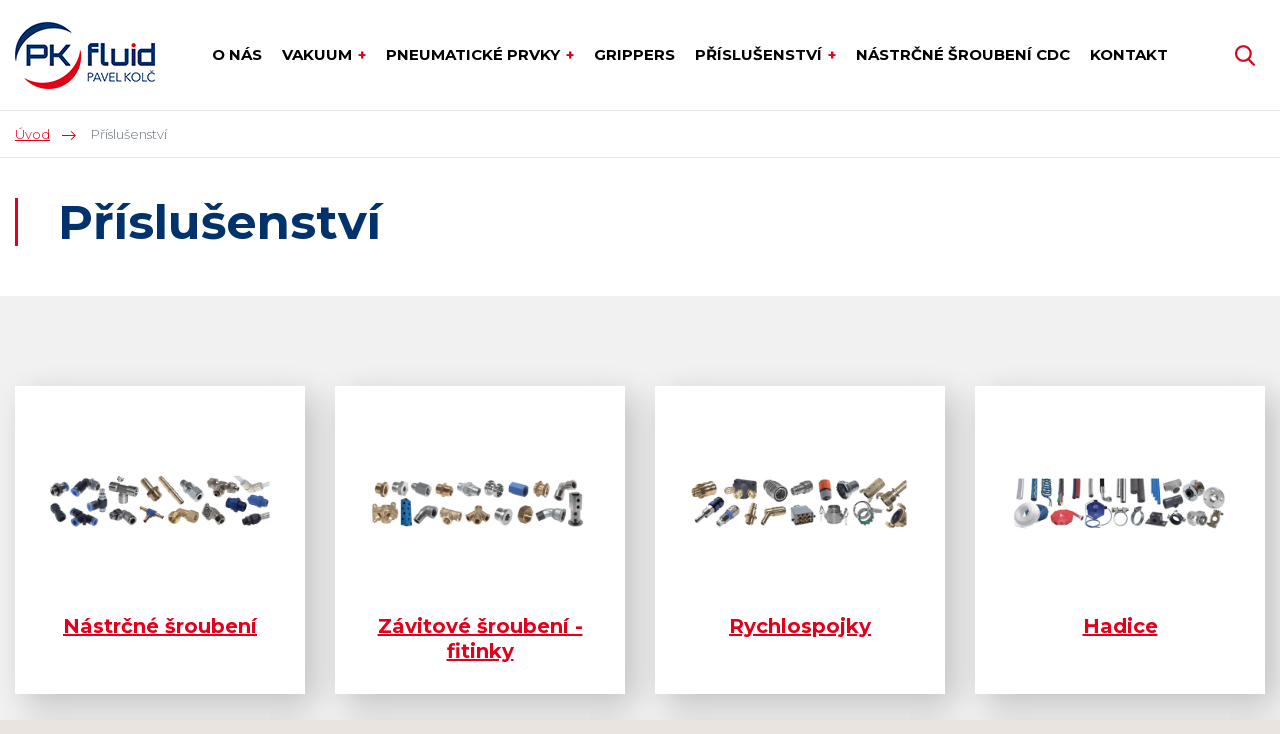

--- FILE ---
content_type: text/html; charset=UTF-8
request_url: https://www.pkfluid.com/prislusenstvi-1
body_size: 4300
content:
<!DOCTYPE html>
<html lang="cs" itemscope itemtype="https://schema.org/WebPage">
    <head>
        <meta charset="utf-8">
        <meta http-equiv="X-UA-Compatible" content="IE=edge">
        <meta name="viewport" content="width=device-width, initial-scale=1, shrink-to-fit=no">
        <meta name="designer" content="DF SOLUTIONS, s.r.o." itemprop="creator">
        <meta name="language" content="cs" itemprop="inLanguage">
                    <meta name="robots" content="index,follow">
                <title itemprop="name">Příslušenství | PKfluid</title>
<meta name="description" content="" itemprop="description">
<meta name="keywords" content="" itemprop="keywords">
<meta name="author" content="PKfluid" itemprop="author">
<meta name="url" content="https://www.pkfluid.com/prislusenstvi-1" itemprop="url">
<meta property="og:title" content="Příslušenství | PKfluid">
<meta property="og:description" content="">
<meta property="og:url" content="https://www.pkfluid.com/prislusenstvi-1">
        <link rel="preconnect" href="https://fonts.gstatic.com" crossorigin>
        <link rel="preconnect" href="https://ajax.googleapis.com" crossorigin>
        <link rel="dns-prefetch" href="https://fonts.gstatic.com">
        <link rel="dns-prefetch" href="https://ajax.googleapis.com">
        <script>
            dataLayer = [];
            function gtag(){dataLayer.push(arguments);}
        </script>
                            <meta property="og:image" content="https://www.pkfluid.com/static/pkfluid/img/logo.png">
        <link rel="stylesheet" type="text/css" href="https://www.pkfluid.com/static/pkfluid/css/styles.css?v=2" />
        <script type="text/javascript" src="https://www.pkfluid.com/static/pkfluid/js/app.js?v=2" defer="1" async="1"></script>
        <link href="https://fonts.googleapis.com/css?family=Montserrat:300,400,400i,700&amp;subset=latin-ext" rel="stylesheet">
<link rel="apple-touch-icon" sizes="180x180" href="/static/pkfluid/img/favicon/apple-touch-icon.png">
<link rel="icon" type="image/png" sizes="32x32" href="/static/pkfluid/img/favicon/favicon-32x32.png">
<link rel="icon" type="image/png" sizes="16x16" href="/static/pkfluid/img/favicon/favicon-16x16.png">
<link rel="manifest" href="/static/pkfluid/img/favicon/site.webmanifest">
<link rel="mask-icon" href="/static/pkfluid/img/favicon/safari-pinned-tab.svg" color="#5bbad5">
<meta name="msapplication-TileColor" content="#ff533d">
<meta name="theme-color" content="#ffffff">
    </head>
    <body class="lang-cs catalog catalog-category catalog-category-1 catalog-zero-1">
                <header id="header" itemscope itemtype="https://schema.org/WPHeader">
    <div class="header">
        <div class="container">
            <div class="d-flex align-items-center">
                <div class="logo-box" itemscope itemtype="https://schema.org/Brand">
                    <a class="logo" href="/" title="PKfluid" >
    <img itemprop="logo" class="logo-img" src="/static/pkfluid/img/logo.png" alt="PKfluid">
    <meta itemprop="name" content="PKfluid">
</a>
                </div>
                                <div class="menu-box d-print-none">
                    <button class="navbar-toggler navbar-mainMenu" type="button">MENU</button>
                                            <ul id="mainMenu" class="nav nav-main nav-cs " data-menu-activate itemscope itemtype="https://schema.org/SiteNavigationElement">
                    <li class="nav-item ">
    <a class="nav-link" itemprop="url" href="/o-nas"><span itemprop="name">O nás</span></a>
</li>
                    <li class="nav-item dropdown dropdown-catalog ">
    <a class="nav-link dropdown-toggle" data-toggle="dropdown" href="#" title="Vakuum" role="button" aria-haspopup="true" aria-expanded="false">
        Vakuum    </a>
    <div class="dropdown-menu dropdown-menu-catalog">
                    <div class="catalog-menu-section catalog-menu-section--37 d-flex">
    <div class="p-3 dropdown-header dropdown-header--1">
        <a itemprop="url" href="/vakuum"><span itemprop="name">Vakuum</span></a>
    </div>
    <div class="p-3 dropdown-content">
                    <div class="dropdown-item">
    <p>
        <a itemprop="url" href="/magic-cups">
            <span itemprop="name">Magic Cups</span>
                            <img class="img-fluid" src="/data/catalog-categories/images/160x160-c/group-magic-cup-1024x574.webp" alt="Magic Cups">
                    </a>
    </p>
</div>
                    <div class="dropdown-item">
    <p>
        <a itemprop="url" href="/suction-cups">
            <span itemprop="name">Suction Cups</span>
                            <img class="img-fluid" src="/data/catalog-categories/images/160x160-c/suction-cups.webp" alt="Suction Cups">
                    </a>
    </p>
</div>
                    <div class="dropdown-item">
    <p>
        <a itemprop="url" href="/vacuum-cartridges">
            <span itemprop="name">Vacuum Cartridges</span>
                            <img class="img-fluid" src="/data/catalog-categories/images/160x160-c/vacuum-cartridges.webp" alt="Vacuum Cartridges">
                    </a>
    </p>
</div>
                    <div class="dropdown-item">
    <p>
        <a itemprop="url" href="/magic-grippers">
            <span itemprop="name">Magic Grippers</span>
                            <img class="img-fluid" src="/data/catalog-categories/images/160x160-c/magic-gripper-4gae-geulub-600x446.webp" alt="Magic Grippers">
                    </a>
    </p>
</div>
                    <div class="dropdown-item">
    <p>
        <a itemprop="url" href="/vacuum-pumps">
            <span itemprop="name">Vacuum Pumps</span>
                            <img class="img-fluid" src="/data/catalog-categories/images/160x160-c/vacuum-pumps.webp" alt="Vacuum Pumps">
                    </a>
    </p>
</div>
                    <div class="dropdown-item">
    <p>
        <a itemprop="url" href="/v-grip-systems">
            <span itemprop="name">V-Grip Systems</span>
                            <img class="img-fluid" src="/data/catalog-categories/images/160x160-c/v-grip-systems.webp" alt="V-Grip Systems">
                    </a>
    </p>
</div>
                    <div class="dropdown-item">
    <p>
        <a itemprop="url" href="/special-grippers">
            <span itemprop="name">Special Grippers</span>
                            <img class="img-fluid" src="/data/catalog-categories/images/160x160-c/special-grippers.webp" alt="Special Grippers">
                    </a>
    </p>
</div>
                    <div class="dropdown-item">
    <p>
        <a itemprop="url" href="/vacuum-conveyors">
            <span itemprop="name">Vacuum Conveyors</span>
                            <img class="img-fluid" src="/data/catalog-categories/images/160x160-c/vacuum-conveyors.webp" alt="Vacuum Conveyors">
                    </a>
    </p>
</div>
                    <div class="dropdown-item">
    <p>
        <a itemprop="url" href="/water-free-units">
            <span itemprop="name">Water Free Units</span>
                            <img class="img-fluid" src="/data/catalog-categories/images/160x160-c/water-free-units.webp" alt="Water Free Units">
                    </a>
    </p>
</div>
                    <div class="dropdown-item">
    <p>
        <a itemprop="url" href="/accessories">
            <span itemprop="name">Accessories</span>
                            <img class="img-fluid" src="/data/catalog-categories/images/160x160-c/accessories.webp" alt="Accessories">
                    </a>
    </p>
</div>
                    <div class="dropdown-item">
    <p>
        <a itemprop="url" href="/baleni">
            <span itemprop="name">Dokončené aplikace: Balení</span>
                            <img class="img-fluid" src="/data/catalog-categories/images/160x160-c/dokoncene-aplikace-prvku-vmeca-baleni.webp" alt="Dokončené aplikace: Balení">
                    </a>
    </p>
</div>
                    <div class="dropdown-item">
    <p>
        <a itemprop="url" href="/sklo">
            <span itemprop="name">Dokončené aplikace: Sklo</span>
                            <img class="img-fluid" src="/data/catalog-categories/images/160x160-c/glass4-300x170-1.webp" alt="Dokončené aplikace: Sklo">
                    </a>
    </p>
</div>
                    <div class="dropdown-item">
    <p>
        <a itemprop="url" href="/drevo">
            <span itemprop="name">Dokončené aplikace: Dřevo</span>
                            <img class="img-fluid" src="/data/catalog-categories/images/160x160-c/wood3-300x170-2.webp" alt="Dokončené aplikace: Dřevo">
                    </a>
    </p>
</div>
                    <div class="dropdown-item">
    <p>
        <a itemprop="url" href="/plast">
            <span itemprop="name">Dokončené aplikace: Plast</span>
                            <img class="img-fluid" src="/data/catalog-categories/images/160x160-c/plastic3-300x170-2-4.webp" alt="Dokončené aplikace: Plast">
                    </a>
    </p>
</div>
                    <div class="dropdown-item">
    <p>
        <a itemprop="url" href="/kov-a-plech">
            <span itemprop="name">Dokončené aplikace: Kov a plech</span>
                            <img class="img-fluid" src="/data/catalog-categories/images/160x160-c/metal1-300x170-8.webp" alt="Dokončené aplikace: Kov a plech">
                    </a>
    </p>
</div>
                    <div class="dropdown-item">
    <p>
        <a itemprop="url" href="/prenos-prasku-granuli">
            <span itemprop="name">Dokončené aplikace: Přenos prášku/granulí</span>
                            <img class="img-fluid" src="/data/catalog-categories/images/160x160-c/pow2-300x170-8.webp" alt="Dokončené aplikace: Přenos prášku/granulí">
                    </a>
    </p>
</div>
                    <div class="dropdown-item">
    <p>
        <a itemprop="url" href="/elektronika">
            <span itemprop="name">Dokončené aplikace: Elektronika</span>
                            <img class="img-fluid" src="/data/catalog-categories/images/160x160-c/electro1-300x170-8.webp" alt="Dokončené aplikace: Elektronika">
                    </a>
    </p>
</div>
            </div>
</div>
                <button type="button" class="close dropdown-close" aria-label="Zavřít">
            <span aria-hidden="true">&times;</span>
        </button>
    </div>
</li>
                    <li class="nav-item dropdown dropdown-catalog ">
    <a class="nav-link dropdown-toggle" data-toggle="dropdown" href="#" title="Pneumatické prvky" role="button" aria-haspopup="true" aria-expanded="false">
        Pneumatické prvky    </a>
    <div class="dropdown-menu dropdown-menu-catalog">
                    <div class="catalog-menu-section catalog-menu-section--9 d-flex">
    <div class="p-3 dropdown-header dropdown-header--1">
        <a itemprop="url" href="/pneumaticke-prvky"><span itemprop="name">Pneumatické prvky</span></a>
    </div>
    <div class="p-3 dropdown-content">
                    <div class="dropdown-item">
    <p>
        <a itemprop="url" href="/airtec-mechanicky-rizene-ventily">
            <span itemprop="name">Airtec: Mechanicky řízené ventily</span>
                            <img class="img-fluid" src="/data/catalog-categories/images/160x160-c/mechanicky-rizene-ventily.webp" alt="Airtec: Mechanicky řízené ventily">
                    </a>
    </p>
</div>
                    <div class="dropdown-item">
    <p>
        <a itemprop="url" href="/pneumaticky-rizene-ventily">
            <span itemprop="name">Airtec: Pneumaticky řízené ventily</span>
                            <img class="img-fluid" src="/data/catalog-categories/images/160x160-c/pneumaticky-rizene-ventily.webp" alt="Airtec: Pneumaticky řízené ventily">
                    </a>
    </p>
</div>
                    <div class="dropdown-item">
    <p>
        <a itemprop="url" href="/airtec-elektricky-rizene-ventily">
            <span itemprop="name">Airtec: Elektricky řízené ventily</span>
                            <img class="img-fluid" src="/data/catalog-categories/images/160x160-c/airtec-elektricky-rizene-ventily.webp" alt="Airtec: Elektricky řízené ventily">
                    </a>
    </p>
</div>
                    <div class="dropdown-item">
    <p>
        <a itemprop="url" href="/ventily-dle-norem-iso-namur">
            <span itemprop="name">Airtec: Ventily dle norem (ISO, NAMUR)</span>
                            <img class="img-fluid" src="/data/catalog-categories/images/160x160-c/airtec-ventily-dle-norem-iso-namur.webp" alt="Airtec: Ventily dle norem (ISO, NAMUR)">
                    </a>
    </p>
</div>
                    <div class="dropdown-item">
    <p>
        <a itemprop="url" href="/nerezove-a-vysokoteplotni-ventily">
            <span itemprop="name">Airtec: Ventily pro nízké teploty</span>
                            <img class="img-fluid" src="/data/catalog-categories/images/160x160-c/airtec-ventily-pro-nizke-teploty.webp" alt="Airtec: Ventily pro nízké teploty">
                    </a>
    </p>
</div>
                    <div class="dropdown-item">
    <p>
        <a itemprop="url" href="/ventilove-terminaly">
            <span itemprop="name">Airtec: Ventilové terminály</span>
                            <img class="img-fluid" src="/data/catalog-categories/images/160x160-c/airtec-ventilove-terminaly.webp" alt="Airtec: Ventilové terminály">
                    </a>
    </p>
</div>
                    <div class="dropdown-item">
    <p>
        <a itemprop="url" href="/funkcni-a-logicke-ventily">
            <span itemprop="name">Airtec: Funkční a logické ventily</span>
                            <img class="img-fluid" src="/data/catalog-categories/images/160x160-c/airtec-funkcni-a-logicke-ventily.webp" alt="Airtec: Funkční a logické ventily">
                    </a>
    </p>
</div>
                    <div class="dropdown-item">
    <p>
        <a itemprop="url" href="/pneumaticke-valce-s-pistnici">
            <span itemprop="name">Airtec: Pneumatické válce</span>
                            <img class="img-fluid" src="/data/catalog-categories/images/160x160-c/airtec-pneumaticke-valce.webp" alt="Airtec: Pneumatické válce">
                    </a>
    </p>
</div>
                    <div class="dropdown-item">
    <p>
        <a itemprop="url" href="/bezpistnicove-valce">
            <span itemprop="name">Airtec: Bezpístnicové válce</span>
                            <img class="img-fluid" src="/data/catalog-categories/images/160x160-c/airtec-bezpistnicove-valce-pohony.webp" alt="Airtec: Bezpístnicové válce">
                    </a>
    </p>
</div>
                    <div class="dropdown-item">
    <p>
        <a itemprop="url" href="/vakuove-ejektory">
            <span itemprop="name">Airtec: Vakuové ejektory</span>
                            <img class="img-fluid" src="/data/catalog-categories/images/160x160-c/airtec-vakuove-ejektory.webp" alt="Airtec: Vakuové ejektory">
                    </a>
    </p>
</div>
                    <div class="dropdown-item">
    <p>
        <a itemprop="url" href="/filtracni-a-regulacni-jednotky">
            <span itemprop="name">Airtec: Filtrační a regulační jednotky</span>
                            <img class="img-fluid" src="/data/catalog-categories/images/160x160-c/airtec-filtracni-a-regulacni-jednotky.webp" alt="Airtec: Filtrační a regulační jednotky">
                    </a>
    </p>
</div>
                    <div class="dropdown-item">
    <p>
        <a itemprop="url" href="/airtec-produkty-ve-verzi-atex">
            <span itemprop="name">AIRTEC produkty ve verzi ATEX</span>
                            <img class="img-fluid" src="/data/catalog-categories/images/160x160-c/airtec-produkty-ve-verzi-atex.webp" alt="AIRTEC produkty ve verzi ATEX">
                    </a>
    </p>
</div>
                    <div class="dropdown-item">
    <p>
        <a itemprop="url" href="/airtec-pistove-ventily">
            <span itemprop="name">Airtec: Pístové ventily</span>
                            <img class="img-fluid" src="/data/catalog-categories/images/160x160-c/tpc-2212-15d-7cb204d3.webp" alt="Airtec: Pístové ventily">
                    </a>
    </p>
</div>
            </div>
</div>
                <button type="button" class="close dropdown-close" aria-label="Zavřít">
            <span aria-hidden="true">&times;</span>
        </button>
    </div>
</li>
                    <li class="nav-item ">
    <a class="nav-link" itemprop="url" href="/grippers" title="Grippers"><span itemprop="name">Grippers</span></a>
</li>
                    <li class="nav-item dropdown ">
    <a class="nav-link dropdown-toggle" data-toggle="dropdown" href="#" role="button" aria-haspopup="true" aria-expanded="false">
        Příslušenství    </a>
    <div class="dropdown-menu dropdown-menu-links">
                                    <a class="dropdown-item " itemprop="url" href="/nastrcne-sroubeni" title="Nástrčné šroubení"><span itemprop="name">Nástrčné šroubení</span></a>
                            <a class="dropdown-item " itemprop="url" href="/zavitove-sroubeni-fitinky" title="Závitové šroubení - fitinky"><span itemprop="name">Závitové šroubení - fitinky</span></a>
                            <a class="dropdown-item " itemprop="url" href="/rychlospojky" title="Rychlospojky"><span itemprop="name">Rychlospojky</span></a>
                            <a class="dropdown-item " itemprop="url" href="/hadice" title="Hadice"><span itemprop="name">Hadice</span></a>
                            <a class="dropdown-item " itemprop="url" href="/kulove-kohouty-pohony-klapky-ventily"><span itemprop="name">Kulové kohouty, pohony, klapky, ventily</span></a>
                            <a class="dropdown-item " itemprop="url" href="/regulatory-modularni-jednotky-filtry"><span itemprop="name">Regulátory, modulární jednotky</span></a>
                        </div>
</li>
                    <li class="nav-item ">
    <a class="nav-link" itemprop="url" href="/nastrcne-sroubeni-cdc" title="Nástrčné šroubení CDC"><span itemprop="name">Nástrčné šroubení CDC</span></a>
</li>
                    <li class="nav-item ">
    <a class="nav-link" itemprop="url" href="/kontakt"><span itemprop="name">Kontakt</span></a>
</li>
            </ul>
                </div>
                <div class="navbar-right d-print-none">
                    <form action="/" class="search-form d-none" role="search" data-ajaxize="fulltext">
    <div id="searchHandle" class="form-group pull-right search-form-handle">
        <input id="searchQuery" type="text" name="q" class="form-control" autocomplete="off" placeholder="Hledaný text ...">
        <input type="hidden" name="redraw" value="fulltext">
        <button type="submit" class="form-control form-control-submit">Hledat</button>
        <label class="search-label" for="searchQuery"><span class="d-none">Vyhledávání</span></label>
    </div>
    <div id="searchResult" class="form-group pull-right search-form-result">
            </div>
</form>                </div>
            </div>
        </div>
            </div>
</header><main id="main" itemscope itemprop="mainContentOfPage">


                <div class="breadcrumb-box">
        <div class="container">
            <ol class="breadcrumb" itemscope itemtype="https://schema.org/BreadcrumbList">
                    <li class="breadcrumb-item" itemprop="itemListElement" itemscope itemtype="https://schema.org/ListItem">
        <a href="/" itemprop="item"><span itemprop="name">Úvod</span><meta itemprop="position" content="1"></a>
    </li>
                <li class="breadcrumb-item active">
        Příslušenství    </li>
    </ol>
        </div>
    </div>

        <section class="heading-box">
                <div class="container">
            <h1 class="heading">Příslušenství</h1>
        </div>
    </section>
    
    
                <section class="subcats-box">
                <div class="container">
                <div class="row catalog-subcats">
                    <div class="col-12 col-sm-6 col-md-4 col-lg-3">
    <div class="catalog-subcat-item">
                    <a href="/nastrcne-sroubeni" title="Nástrčné šroubení">
                <div class="card-img-wrap">
                    <img class="catalog-subcat-item-img img-fluid" src="/data/catalog-categories/images/600x600/01-p.webp" alt="Nástrčné šroubení">
                </div>
            </a>
                <h2 class="catalog-subcat-item-heading">
            <a href="/nastrcne-sroubeni" title="Nástrčné šroubení">Nástrčné šroubení</a>
        </h2>
    </div>
</div>
                    <div class="col-12 col-sm-6 col-md-4 col-lg-3">
    <div class="catalog-subcat-item">
                    <a href="/zavitove-sroubeni-fitinky" title="Závitové šroubení - fitinky">
                <div class="card-img-wrap">
                    <img class="catalog-subcat-item-img img-fluid" src="/data/catalog-categories/images/600x600/02-png.webp" alt="Závitové šroubení - fitinky">
                </div>
            </a>
                <h2 class="catalog-subcat-item-heading">
            <a href="/zavitove-sroubeni-fitinky" title="Závitové šroubení - fitinky">Závitové šroubení - fitinky</a>
        </h2>
    </div>
</div>
                    <div class="col-12 col-sm-6 col-md-4 col-lg-3">
    <div class="catalog-subcat-item">
                    <a href="/rychlospojky" title="Rychlospojky">
                <div class="card-img-wrap">
                    <img class="catalog-subcat-item-img img-fluid" src="/data/catalog-categories/images/600x600/03-png.webp" alt="Rychlospojky">
                </div>
            </a>
                <h2 class="catalog-subcat-item-heading">
            <a href="/rychlospojky" title="Rychlospojky">Rychlospojky</a>
        </h2>
    </div>
</div>
                    <div class="col-12 col-sm-6 col-md-4 col-lg-3">
    <div class="catalog-subcat-item">
                    <a href="/hadice" title="Hadice">
                <div class="card-img-wrap">
                    <img class="catalog-subcat-item-img img-fluid" src="/data/catalog-categories/images/600x600/04-png.webp" alt="Hadice">
                </div>
            </a>
                <h2 class="catalog-subcat-item-heading">
            <a href="/hadice" title="Hadice">Hadice</a>
        </h2>
    </div>
</div>
                    <div class="col-12 col-sm-6 col-md-4 col-lg-3">
    <div class="catalog-subcat-item">
                    <a href="/kulove-kohouty-pohony-klapky-ventily" title="Kulové kohouty, pohony, klapky, ventily">
                <div class="card-img-wrap">
                    <img class="catalog-subcat-item-img img-fluid" src="/data/catalog-categories/images/600x600/05-png.webp" alt="Kulové kohouty, pohony, klapky, ventily">
                </div>
            </a>
                <h2 class="catalog-subcat-item-heading">
            <a href="/kulove-kohouty-pohony-klapky-ventily" title="Kulové kohouty, pohony, klapky, ventily">Kulové kohouty, pohony, klapky, ventily</a>
        </h2>
    </div>
</div>
                    <div class="col-12 col-sm-6 col-md-4 col-lg-3">
    <div class="catalog-subcat-item">
                    <a href="/regulatory-modularni-jednotky-filtry" title="Regulátory, modulární jednotky, filtry">
                <div class="card-img-wrap">
                    <img class="catalog-subcat-item-img img-fluid" src="/data/catalog-categories/images/600x600/06-png.webp" alt="Regulátory, modulární jednotky, filtry">
                </div>
            </a>
                <h2 class="catalog-subcat-item-heading">
            <a href="/regulatory-modularni-jednotky-filtry" title="Regulátory, modulární jednotky, filtry">Regulátory, modulární jednotky, filtry</a>
        </h2>
    </div>
</div>
                    <div class="col-12 col-sm-6 col-md-4 col-lg-3">
    <div class="catalog-subcat-item">
                    <a href="/ventily-pro-vodu-paru-hydraulicke-ventily-a-valce" title="Ventily pro vodu, páru, hydraulické ventily a válce">
                <div class="card-img-wrap">
                    <img class="catalog-subcat-item-img img-fluid" src="/data/catalog-categories/images/600x600/07-png.webp" alt="Ventily pro vodu, páru, hydraulické ventily a válce">
                </div>
            </a>
                <h2 class="catalog-subcat-item-heading">
            <a href="/ventily-pro-vodu-paru-hydraulicke-ventily-a-valce" title="Ventily pro vodu, páru, hydraulické ventily a válce">Ventily pro vodu, páru, hydraulické ventily a válce</a>
        </h2>
    </div>
</div>
                    <div class="col-12 col-sm-6 col-md-4 col-lg-3">
    <div class="catalog-subcat-item">
                    <a href="/prislusenstvi-k-pneumatickym-a-hydraulickym-prvkum" title="Příslušenství k pneumatickým a hydraulickým prvkům">
                <div class="card-img-wrap">
                    <img class="catalog-subcat-item-img img-fluid" src="/data/catalog-categories/images/600x600/08-png.webp" alt="Příslušenství k pneumatickým a hydraulickým prvkům">
                </div>
            </a>
                <h2 class="catalog-subcat-item-heading">
            <a href="/prislusenstvi-k-pneumatickym-a-hydraulickym-prvkum" title="Příslušenství k pneumatickým a hydraulickým prvkům">Příslušenství k pneumatickým a hydraulickým prvkům</a>
        </h2>
    </div>
</div>
            </div>
        </div>
    </section>
    
    
            
    

</main>

<footer id="footer" class="d-print-none" itemscope itemtype="https://schema.org/WPFooter">
    <div class="footer-boxes">
        <div class="container">
            <div class="row">
                <div class="col-12 col-sm-6 col-lg-4">
                    <div id="footerBox1" class="footer-box">
            <h4>Možná hledáte</h4>
        <div class="footer-box-body">
        <ul><li><a href="/vakuum">Vakuum</a></li><li><a href="/pneumaticke-prvky">Pneumatické prvky</a></li><li><a title="Grippers" href="/grippers">Grippers</a></li><li><a href="/prislusenstvi">Příslušenství</a></li></ul>    </div>
</div>
                </div>
                <div class="col-12 col-sm-6 col-lg-4">
                    <div id="footerBox2" class="footer-box">
            <h4>Partneři</h4>
        <div class="footer-box-body">
        <ul><li>VMECA</li><li>Airtec</li></ul>    </div>
</div>
                </div>
                <div class="col-12 col-sm-6 col-lg-4">
                    <div id="footerBox3" class="footer-box">
            <h4>Kontakty</h4>
        <div class="footer-box-body">
        <p>PK Fluid - Pavel Kolč<br />Turkova 2984 (bývalý objekt pekárny NATURA)<br />504 01 Nový Bydžov</p><p>E-mail: <a href="mailto:pavel.kolc@pkfluid.com">pavel.kolc@pkfluid.com</a><br />Mobil: <a href="tel:+420721239135">+420 721 239 135</a></p><p><a title="Kontakty společnosti PK Fluid - Pavel Kolč" href="/kontakt">Další kontakty</a></p>    </div>
</div>
                </div>
            </div>
        </div>
    </div>
    <div id="copyright" class="copyright">
        <div class="copyright-body">
        <p>© PK Fluid - Pavel Kolč - Všechna práva vyhrazena.&nbsp;<a href="/ochrana-osobnich-udaju-a-podminky-uziti">Ochrana osobních údajů a Podmínky užití</a></p>    </div>
</div>
    <div id="author" class="author">
        <div class="author-body">
            <p>
                Návrh a výroba webu <a href="https://www.dfsolutions.cz/tvorba-webovych-stranek" title="Tvorba webových stránek s intuitivní administrací a moderním designem"><img src="/static/pkfluid/img/df-logo.png" alt="DF MARKETING logo"></a>
            </p>
        </div>
    </div>
</footer>        <div id="dialog"></div>
    </body>
</html>
